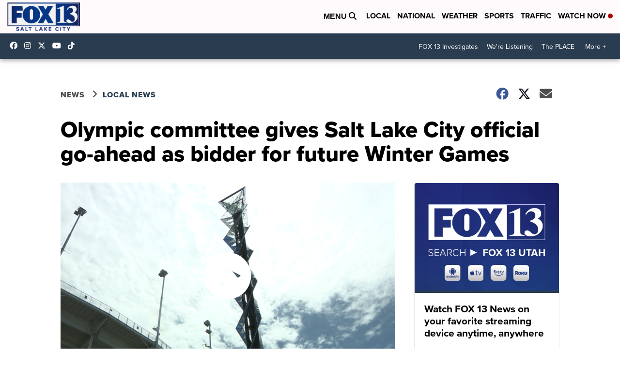

--- FILE ---
content_type: application/javascript; charset=utf-8
request_url: https://fundingchoicesmessages.google.com/f/AGSKWxU_bhcdv2Xgz9ae24cMOrNACr5YrqHSVzhXr4CCk3zPvgGtS4QqR1-zFQ_CjIL4H90y-1G5OeXo4kxp0CEjdlhFjH88S4hSbKVN1KvouetmVnoC_v4kgWp0n9AX-jw0YS0Upj3IAMZKDhW-PjD2t5F7NCr7fi9yku2yQiDwdlzDKsEQlQlShX62Y_gA/_/generic-ad./includes/ad./title_ad./photo728ad./supernorthroomad.
body_size: -1292
content:
window['a6b6f4d1-0eb3-4bce-bb7d-16a7ddde2ddc'] = true;

--- FILE ---
content_type: text/plain
request_url: https://www.google-analytics.com/j/collect?v=1&_v=j102&a=1969495013&t=pageview&_s=1&dl=https%3A%2F%2Fwww.fox13now.com%2Fnews%2Flocal-news%2Folympic-committee-gives-salt-lake-city-official-go-ahead-as-bidder-for-future-winter-games&ul=en-us%40posix&dt=Olympic%20committee%20gives%20SLC%20go-ahead%20as%20bidder%20for%20future%20Winter%20Games&sr=1280x720&vp=1280x720&_u=aGDAiEAjBAAAAGAAI~&jid=253368480&gjid=1473146905&cid=422840994.1768670716&tid=UA-29479748-9&_gid=514982974.1768670716&_slc=1&gtm=45He61e1n815QBX3CFv813574857za200zd813574857&cd20=8%2F14%2F2023&cd21=The%20Associated%20Press&cd22=&cd23=Local%20News&cd24=Homepage%20Showcase%2CLocal%20News&cd26=856&cd30=&cd31=true&gcd=13l3l3l3l1l1&dma=0&tag_exp=103116026~103200004~104527906~104528500~104684208~104684211~105391253~115938465~115938469~117041587&z=336490335
body_size: -829
content:
2,cG-1BQELDN1NX